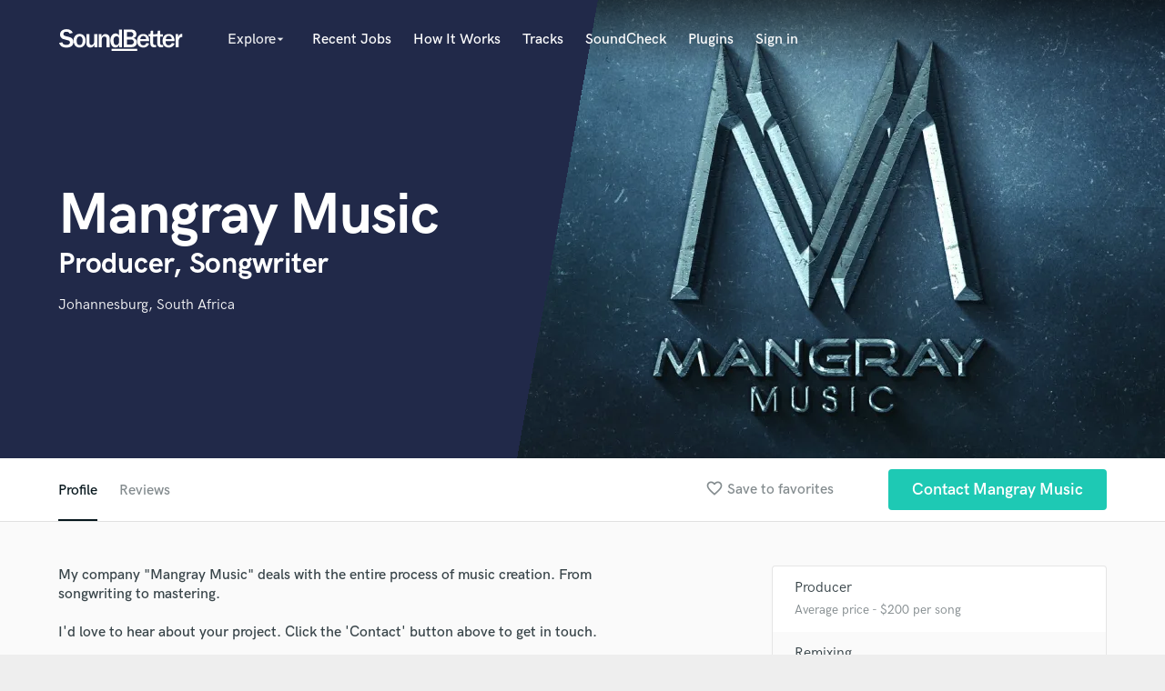

--- FILE ---
content_type: text/html; charset=utf-8
request_url: https://www.google.com/recaptcha/api2/anchor?ar=1&k=6Ldz1-ISAAAAAC-cNJnj4siHO0Gswu3die0mxASV&co=aHR0cHM6Ly93d3cuc291bmRiZXR0ZXIuY29tOjQ0Mw..&hl=en&v=PoyoqOPhxBO7pBk68S4YbpHZ&size=normal&anchor-ms=20000&execute-ms=30000&cb=32riymc5lbh7
body_size: 49475
content:
<!DOCTYPE HTML><html dir="ltr" lang="en"><head><meta http-equiv="Content-Type" content="text/html; charset=UTF-8">
<meta http-equiv="X-UA-Compatible" content="IE=edge">
<title>reCAPTCHA</title>
<style type="text/css">
/* cyrillic-ext */
@font-face {
  font-family: 'Roboto';
  font-style: normal;
  font-weight: 400;
  font-stretch: 100%;
  src: url(//fonts.gstatic.com/s/roboto/v48/KFO7CnqEu92Fr1ME7kSn66aGLdTylUAMa3GUBHMdazTgWw.woff2) format('woff2');
  unicode-range: U+0460-052F, U+1C80-1C8A, U+20B4, U+2DE0-2DFF, U+A640-A69F, U+FE2E-FE2F;
}
/* cyrillic */
@font-face {
  font-family: 'Roboto';
  font-style: normal;
  font-weight: 400;
  font-stretch: 100%;
  src: url(//fonts.gstatic.com/s/roboto/v48/KFO7CnqEu92Fr1ME7kSn66aGLdTylUAMa3iUBHMdazTgWw.woff2) format('woff2');
  unicode-range: U+0301, U+0400-045F, U+0490-0491, U+04B0-04B1, U+2116;
}
/* greek-ext */
@font-face {
  font-family: 'Roboto';
  font-style: normal;
  font-weight: 400;
  font-stretch: 100%;
  src: url(//fonts.gstatic.com/s/roboto/v48/KFO7CnqEu92Fr1ME7kSn66aGLdTylUAMa3CUBHMdazTgWw.woff2) format('woff2');
  unicode-range: U+1F00-1FFF;
}
/* greek */
@font-face {
  font-family: 'Roboto';
  font-style: normal;
  font-weight: 400;
  font-stretch: 100%;
  src: url(//fonts.gstatic.com/s/roboto/v48/KFO7CnqEu92Fr1ME7kSn66aGLdTylUAMa3-UBHMdazTgWw.woff2) format('woff2');
  unicode-range: U+0370-0377, U+037A-037F, U+0384-038A, U+038C, U+038E-03A1, U+03A3-03FF;
}
/* math */
@font-face {
  font-family: 'Roboto';
  font-style: normal;
  font-weight: 400;
  font-stretch: 100%;
  src: url(//fonts.gstatic.com/s/roboto/v48/KFO7CnqEu92Fr1ME7kSn66aGLdTylUAMawCUBHMdazTgWw.woff2) format('woff2');
  unicode-range: U+0302-0303, U+0305, U+0307-0308, U+0310, U+0312, U+0315, U+031A, U+0326-0327, U+032C, U+032F-0330, U+0332-0333, U+0338, U+033A, U+0346, U+034D, U+0391-03A1, U+03A3-03A9, U+03B1-03C9, U+03D1, U+03D5-03D6, U+03F0-03F1, U+03F4-03F5, U+2016-2017, U+2034-2038, U+203C, U+2040, U+2043, U+2047, U+2050, U+2057, U+205F, U+2070-2071, U+2074-208E, U+2090-209C, U+20D0-20DC, U+20E1, U+20E5-20EF, U+2100-2112, U+2114-2115, U+2117-2121, U+2123-214F, U+2190, U+2192, U+2194-21AE, U+21B0-21E5, U+21F1-21F2, U+21F4-2211, U+2213-2214, U+2216-22FF, U+2308-230B, U+2310, U+2319, U+231C-2321, U+2336-237A, U+237C, U+2395, U+239B-23B7, U+23D0, U+23DC-23E1, U+2474-2475, U+25AF, U+25B3, U+25B7, U+25BD, U+25C1, U+25CA, U+25CC, U+25FB, U+266D-266F, U+27C0-27FF, U+2900-2AFF, U+2B0E-2B11, U+2B30-2B4C, U+2BFE, U+3030, U+FF5B, U+FF5D, U+1D400-1D7FF, U+1EE00-1EEFF;
}
/* symbols */
@font-face {
  font-family: 'Roboto';
  font-style: normal;
  font-weight: 400;
  font-stretch: 100%;
  src: url(//fonts.gstatic.com/s/roboto/v48/KFO7CnqEu92Fr1ME7kSn66aGLdTylUAMaxKUBHMdazTgWw.woff2) format('woff2');
  unicode-range: U+0001-000C, U+000E-001F, U+007F-009F, U+20DD-20E0, U+20E2-20E4, U+2150-218F, U+2190, U+2192, U+2194-2199, U+21AF, U+21E6-21F0, U+21F3, U+2218-2219, U+2299, U+22C4-22C6, U+2300-243F, U+2440-244A, U+2460-24FF, U+25A0-27BF, U+2800-28FF, U+2921-2922, U+2981, U+29BF, U+29EB, U+2B00-2BFF, U+4DC0-4DFF, U+FFF9-FFFB, U+10140-1018E, U+10190-1019C, U+101A0, U+101D0-101FD, U+102E0-102FB, U+10E60-10E7E, U+1D2C0-1D2D3, U+1D2E0-1D37F, U+1F000-1F0FF, U+1F100-1F1AD, U+1F1E6-1F1FF, U+1F30D-1F30F, U+1F315, U+1F31C, U+1F31E, U+1F320-1F32C, U+1F336, U+1F378, U+1F37D, U+1F382, U+1F393-1F39F, U+1F3A7-1F3A8, U+1F3AC-1F3AF, U+1F3C2, U+1F3C4-1F3C6, U+1F3CA-1F3CE, U+1F3D4-1F3E0, U+1F3ED, U+1F3F1-1F3F3, U+1F3F5-1F3F7, U+1F408, U+1F415, U+1F41F, U+1F426, U+1F43F, U+1F441-1F442, U+1F444, U+1F446-1F449, U+1F44C-1F44E, U+1F453, U+1F46A, U+1F47D, U+1F4A3, U+1F4B0, U+1F4B3, U+1F4B9, U+1F4BB, U+1F4BF, U+1F4C8-1F4CB, U+1F4D6, U+1F4DA, U+1F4DF, U+1F4E3-1F4E6, U+1F4EA-1F4ED, U+1F4F7, U+1F4F9-1F4FB, U+1F4FD-1F4FE, U+1F503, U+1F507-1F50B, U+1F50D, U+1F512-1F513, U+1F53E-1F54A, U+1F54F-1F5FA, U+1F610, U+1F650-1F67F, U+1F687, U+1F68D, U+1F691, U+1F694, U+1F698, U+1F6AD, U+1F6B2, U+1F6B9-1F6BA, U+1F6BC, U+1F6C6-1F6CF, U+1F6D3-1F6D7, U+1F6E0-1F6EA, U+1F6F0-1F6F3, U+1F6F7-1F6FC, U+1F700-1F7FF, U+1F800-1F80B, U+1F810-1F847, U+1F850-1F859, U+1F860-1F887, U+1F890-1F8AD, U+1F8B0-1F8BB, U+1F8C0-1F8C1, U+1F900-1F90B, U+1F93B, U+1F946, U+1F984, U+1F996, U+1F9E9, U+1FA00-1FA6F, U+1FA70-1FA7C, U+1FA80-1FA89, U+1FA8F-1FAC6, U+1FACE-1FADC, U+1FADF-1FAE9, U+1FAF0-1FAF8, U+1FB00-1FBFF;
}
/* vietnamese */
@font-face {
  font-family: 'Roboto';
  font-style: normal;
  font-weight: 400;
  font-stretch: 100%;
  src: url(//fonts.gstatic.com/s/roboto/v48/KFO7CnqEu92Fr1ME7kSn66aGLdTylUAMa3OUBHMdazTgWw.woff2) format('woff2');
  unicode-range: U+0102-0103, U+0110-0111, U+0128-0129, U+0168-0169, U+01A0-01A1, U+01AF-01B0, U+0300-0301, U+0303-0304, U+0308-0309, U+0323, U+0329, U+1EA0-1EF9, U+20AB;
}
/* latin-ext */
@font-face {
  font-family: 'Roboto';
  font-style: normal;
  font-weight: 400;
  font-stretch: 100%;
  src: url(//fonts.gstatic.com/s/roboto/v48/KFO7CnqEu92Fr1ME7kSn66aGLdTylUAMa3KUBHMdazTgWw.woff2) format('woff2');
  unicode-range: U+0100-02BA, U+02BD-02C5, U+02C7-02CC, U+02CE-02D7, U+02DD-02FF, U+0304, U+0308, U+0329, U+1D00-1DBF, U+1E00-1E9F, U+1EF2-1EFF, U+2020, U+20A0-20AB, U+20AD-20C0, U+2113, U+2C60-2C7F, U+A720-A7FF;
}
/* latin */
@font-face {
  font-family: 'Roboto';
  font-style: normal;
  font-weight: 400;
  font-stretch: 100%;
  src: url(//fonts.gstatic.com/s/roboto/v48/KFO7CnqEu92Fr1ME7kSn66aGLdTylUAMa3yUBHMdazQ.woff2) format('woff2');
  unicode-range: U+0000-00FF, U+0131, U+0152-0153, U+02BB-02BC, U+02C6, U+02DA, U+02DC, U+0304, U+0308, U+0329, U+2000-206F, U+20AC, U+2122, U+2191, U+2193, U+2212, U+2215, U+FEFF, U+FFFD;
}
/* cyrillic-ext */
@font-face {
  font-family: 'Roboto';
  font-style: normal;
  font-weight: 500;
  font-stretch: 100%;
  src: url(//fonts.gstatic.com/s/roboto/v48/KFO7CnqEu92Fr1ME7kSn66aGLdTylUAMa3GUBHMdazTgWw.woff2) format('woff2');
  unicode-range: U+0460-052F, U+1C80-1C8A, U+20B4, U+2DE0-2DFF, U+A640-A69F, U+FE2E-FE2F;
}
/* cyrillic */
@font-face {
  font-family: 'Roboto';
  font-style: normal;
  font-weight: 500;
  font-stretch: 100%;
  src: url(//fonts.gstatic.com/s/roboto/v48/KFO7CnqEu92Fr1ME7kSn66aGLdTylUAMa3iUBHMdazTgWw.woff2) format('woff2');
  unicode-range: U+0301, U+0400-045F, U+0490-0491, U+04B0-04B1, U+2116;
}
/* greek-ext */
@font-face {
  font-family: 'Roboto';
  font-style: normal;
  font-weight: 500;
  font-stretch: 100%;
  src: url(//fonts.gstatic.com/s/roboto/v48/KFO7CnqEu92Fr1ME7kSn66aGLdTylUAMa3CUBHMdazTgWw.woff2) format('woff2');
  unicode-range: U+1F00-1FFF;
}
/* greek */
@font-face {
  font-family: 'Roboto';
  font-style: normal;
  font-weight: 500;
  font-stretch: 100%;
  src: url(//fonts.gstatic.com/s/roboto/v48/KFO7CnqEu92Fr1ME7kSn66aGLdTylUAMa3-UBHMdazTgWw.woff2) format('woff2');
  unicode-range: U+0370-0377, U+037A-037F, U+0384-038A, U+038C, U+038E-03A1, U+03A3-03FF;
}
/* math */
@font-face {
  font-family: 'Roboto';
  font-style: normal;
  font-weight: 500;
  font-stretch: 100%;
  src: url(//fonts.gstatic.com/s/roboto/v48/KFO7CnqEu92Fr1ME7kSn66aGLdTylUAMawCUBHMdazTgWw.woff2) format('woff2');
  unicode-range: U+0302-0303, U+0305, U+0307-0308, U+0310, U+0312, U+0315, U+031A, U+0326-0327, U+032C, U+032F-0330, U+0332-0333, U+0338, U+033A, U+0346, U+034D, U+0391-03A1, U+03A3-03A9, U+03B1-03C9, U+03D1, U+03D5-03D6, U+03F0-03F1, U+03F4-03F5, U+2016-2017, U+2034-2038, U+203C, U+2040, U+2043, U+2047, U+2050, U+2057, U+205F, U+2070-2071, U+2074-208E, U+2090-209C, U+20D0-20DC, U+20E1, U+20E5-20EF, U+2100-2112, U+2114-2115, U+2117-2121, U+2123-214F, U+2190, U+2192, U+2194-21AE, U+21B0-21E5, U+21F1-21F2, U+21F4-2211, U+2213-2214, U+2216-22FF, U+2308-230B, U+2310, U+2319, U+231C-2321, U+2336-237A, U+237C, U+2395, U+239B-23B7, U+23D0, U+23DC-23E1, U+2474-2475, U+25AF, U+25B3, U+25B7, U+25BD, U+25C1, U+25CA, U+25CC, U+25FB, U+266D-266F, U+27C0-27FF, U+2900-2AFF, U+2B0E-2B11, U+2B30-2B4C, U+2BFE, U+3030, U+FF5B, U+FF5D, U+1D400-1D7FF, U+1EE00-1EEFF;
}
/* symbols */
@font-face {
  font-family: 'Roboto';
  font-style: normal;
  font-weight: 500;
  font-stretch: 100%;
  src: url(//fonts.gstatic.com/s/roboto/v48/KFO7CnqEu92Fr1ME7kSn66aGLdTylUAMaxKUBHMdazTgWw.woff2) format('woff2');
  unicode-range: U+0001-000C, U+000E-001F, U+007F-009F, U+20DD-20E0, U+20E2-20E4, U+2150-218F, U+2190, U+2192, U+2194-2199, U+21AF, U+21E6-21F0, U+21F3, U+2218-2219, U+2299, U+22C4-22C6, U+2300-243F, U+2440-244A, U+2460-24FF, U+25A0-27BF, U+2800-28FF, U+2921-2922, U+2981, U+29BF, U+29EB, U+2B00-2BFF, U+4DC0-4DFF, U+FFF9-FFFB, U+10140-1018E, U+10190-1019C, U+101A0, U+101D0-101FD, U+102E0-102FB, U+10E60-10E7E, U+1D2C0-1D2D3, U+1D2E0-1D37F, U+1F000-1F0FF, U+1F100-1F1AD, U+1F1E6-1F1FF, U+1F30D-1F30F, U+1F315, U+1F31C, U+1F31E, U+1F320-1F32C, U+1F336, U+1F378, U+1F37D, U+1F382, U+1F393-1F39F, U+1F3A7-1F3A8, U+1F3AC-1F3AF, U+1F3C2, U+1F3C4-1F3C6, U+1F3CA-1F3CE, U+1F3D4-1F3E0, U+1F3ED, U+1F3F1-1F3F3, U+1F3F5-1F3F7, U+1F408, U+1F415, U+1F41F, U+1F426, U+1F43F, U+1F441-1F442, U+1F444, U+1F446-1F449, U+1F44C-1F44E, U+1F453, U+1F46A, U+1F47D, U+1F4A3, U+1F4B0, U+1F4B3, U+1F4B9, U+1F4BB, U+1F4BF, U+1F4C8-1F4CB, U+1F4D6, U+1F4DA, U+1F4DF, U+1F4E3-1F4E6, U+1F4EA-1F4ED, U+1F4F7, U+1F4F9-1F4FB, U+1F4FD-1F4FE, U+1F503, U+1F507-1F50B, U+1F50D, U+1F512-1F513, U+1F53E-1F54A, U+1F54F-1F5FA, U+1F610, U+1F650-1F67F, U+1F687, U+1F68D, U+1F691, U+1F694, U+1F698, U+1F6AD, U+1F6B2, U+1F6B9-1F6BA, U+1F6BC, U+1F6C6-1F6CF, U+1F6D3-1F6D7, U+1F6E0-1F6EA, U+1F6F0-1F6F3, U+1F6F7-1F6FC, U+1F700-1F7FF, U+1F800-1F80B, U+1F810-1F847, U+1F850-1F859, U+1F860-1F887, U+1F890-1F8AD, U+1F8B0-1F8BB, U+1F8C0-1F8C1, U+1F900-1F90B, U+1F93B, U+1F946, U+1F984, U+1F996, U+1F9E9, U+1FA00-1FA6F, U+1FA70-1FA7C, U+1FA80-1FA89, U+1FA8F-1FAC6, U+1FACE-1FADC, U+1FADF-1FAE9, U+1FAF0-1FAF8, U+1FB00-1FBFF;
}
/* vietnamese */
@font-face {
  font-family: 'Roboto';
  font-style: normal;
  font-weight: 500;
  font-stretch: 100%;
  src: url(//fonts.gstatic.com/s/roboto/v48/KFO7CnqEu92Fr1ME7kSn66aGLdTylUAMa3OUBHMdazTgWw.woff2) format('woff2');
  unicode-range: U+0102-0103, U+0110-0111, U+0128-0129, U+0168-0169, U+01A0-01A1, U+01AF-01B0, U+0300-0301, U+0303-0304, U+0308-0309, U+0323, U+0329, U+1EA0-1EF9, U+20AB;
}
/* latin-ext */
@font-face {
  font-family: 'Roboto';
  font-style: normal;
  font-weight: 500;
  font-stretch: 100%;
  src: url(//fonts.gstatic.com/s/roboto/v48/KFO7CnqEu92Fr1ME7kSn66aGLdTylUAMa3KUBHMdazTgWw.woff2) format('woff2');
  unicode-range: U+0100-02BA, U+02BD-02C5, U+02C7-02CC, U+02CE-02D7, U+02DD-02FF, U+0304, U+0308, U+0329, U+1D00-1DBF, U+1E00-1E9F, U+1EF2-1EFF, U+2020, U+20A0-20AB, U+20AD-20C0, U+2113, U+2C60-2C7F, U+A720-A7FF;
}
/* latin */
@font-face {
  font-family: 'Roboto';
  font-style: normal;
  font-weight: 500;
  font-stretch: 100%;
  src: url(//fonts.gstatic.com/s/roboto/v48/KFO7CnqEu92Fr1ME7kSn66aGLdTylUAMa3yUBHMdazQ.woff2) format('woff2');
  unicode-range: U+0000-00FF, U+0131, U+0152-0153, U+02BB-02BC, U+02C6, U+02DA, U+02DC, U+0304, U+0308, U+0329, U+2000-206F, U+20AC, U+2122, U+2191, U+2193, U+2212, U+2215, U+FEFF, U+FFFD;
}
/* cyrillic-ext */
@font-face {
  font-family: 'Roboto';
  font-style: normal;
  font-weight: 900;
  font-stretch: 100%;
  src: url(//fonts.gstatic.com/s/roboto/v48/KFO7CnqEu92Fr1ME7kSn66aGLdTylUAMa3GUBHMdazTgWw.woff2) format('woff2');
  unicode-range: U+0460-052F, U+1C80-1C8A, U+20B4, U+2DE0-2DFF, U+A640-A69F, U+FE2E-FE2F;
}
/* cyrillic */
@font-face {
  font-family: 'Roboto';
  font-style: normal;
  font-weight: 900;
  font-stretch: 100%;
  src: url(//fonts.gstatic.com/s/roboto/v48/KFO7CnqEu92Fr1ME7kSn66aGLdTylUAMa3iUBHMdazTgWw.woff2) format('woff2');
  unicode-range: U+0301, U+0400-045F, U+0490-0491, U+04B0-04B1, U+2116;
}
/* greek-ext */
@font-face {
  font-family: 'Roboto';
  font-style: normal;
  font-weight: 900;
  font-stretch: 100%;
  src: url(//fonts.gstatic.com/s/roboto/v48/KFO7CnqEu92Fr1ME7kSn66aGLdTylUAMa3CUBHMdazTgWw.woff2) format('woff2');
  unicode-range: U+1F00-1FFF;
}
/* greek */
@font-face {
  font-family: 'Roboto';
  font-style: normal;
  font-weight: 900;
  font-stretch: 100%;
  src: url(//fonts.gstatic.com/s/roboto/v48/KFO7CnqEu92Fr1ME7kSn66aGLdTylUAMa3-UBHMdazTgWw.woff2) format('woff2');
  unicode-range: U+0370-0377, U+037A-037F, U+0384-038A, U+038C, U+038E-03A1, U+03A3-03FF;
}
/* math */
@font-face {
  font-family: 'Roboto';
  font-style: normal;
  font-weight: 900;
  font-stretch: 100%;
  src: url(//fonts.gstatic.com/s/roboto/v48/KFO7CnqEu92Fr1ME7kSn66aGLdTylUAMawCUBHMdazTgWw.woff2) format('woff2');
  unicode-range: U+0302-0303, U+0305, U+0307-0308, U+0310, U+0312, U+0315, U+031A, U+0326-0327, U+032C, U+032F-0330, U+0332-0333, U+0338, U+033A, U+0346, U+034D, U+0391-03A1, U+03A3-03A9, U+03B1-03C9, U+03D1, U+03D5-03D6, U+03F0-03F1, U+03F4-03F5, U+2016-2017, U+2034-2038, U+203C, U+2040, U+2043, U+2047, U+2050, U+2057, U+205F, U+2070-2071, U+2074-208E, U+2090-209C, U+20D0-20DC, U+20E1, U+20E5-20EF, U+2100-2112, U+2114-2115, U+2117-2121, U+2123-214F, U+2190, U+2192, U+2194-21AE, U+21B0-21E5, U+21F1-21F2, U+21F4-2211, U+2213-2214, U+2216-22FF, U+2308-230B, U+2310, U+2319, U+231C-2321, U+2336-237A, U+237C, U+2395, U+239B-23B7, U+23D0, U+23DC-23E1, U+2474-2475, U+25AF, U+25B3, U+25B7, U+25BD, U+25C1, U+25CA, U+25CC, U+25FB, U+266D-266F, U+27C0-27FF, U+2900-2AFF, U+2B0E-2B11, U+2B30-2B4C, U+2BFE, U+3030, U+FF5B, U+FF5D, U+1D400-1D7FF, U+1EE00-1EEFF;
}
/* symbols */
@font-face {
  font-family: 'Roboto';
  font-style: normal;
  font-weight: 900;
  font-stretch: 100%;
  src: url(//fonts.gstatic.com/s/roboto/v48/KFO7CnqEu92Fr1ME7kSn66aGLdTylUAMaxKUBHMdazTgWw.woff2) format('woff2');
  unicode-range: U+0001-000C, U+000E-001F, U+007F-009F, U+20DD-20E0, U+20E2-20E4, U+2150-218F, U+2190, U+2192, U+2194-2199, U+21AF, U+21E6-21F0, U+21F3, U+2218-2219, U+2299, U+22C4-22C6, U+2300-243F, U+2440-244A, U+2460-24FF, U+25A0-27BF, U+2800-28FF, U+2921-2922, U+2981, U+29BF, U+29EB, U+2B00-2BFF, U+4DC0-4DFF, U+FFF9-FFFB, U+10140-1018E, U+10190-1019C, U+101A0, U+101D0-101FD, U+102E0-102FB, U+10E60-10E7E, U+1D2C0-1D2D3, U+1D2E0-1D37F, U+1F000-1F0FF, U+1F100-1F1AD, U+1F1E6-1F1FF, U+1F30D-1F30F, U+1F315, U+1F31C, U+1F31E, U+1F320-1F32C, U+1F336, U+1F378, U+1F37D, U+1F382, U+1F393-1F39F, U+1F3A7-1F3A8, U+1F3AC-1F3AF, U+1F3C2, U+1F3C4-1F3C6, U+1F3CA-1F3CE, U+1F3D4-1F3E0, U+1F3ED, U+1F3F1-1F3F3, U+1F3F5-1F3F7, U+1F408, U+1F415, U+1F41F, U+1F426, U+1F43F, U+1F441-1F442, U+1F444, U+1F446-1F449, U+1F44C-1F44E, U+1F453, U+1F46A, U+1F47D, U+1F4A3, U+1F4B0, U+1F4B3, U+1F4B9, U+1F4BB, U+1F4BF, U+1F4C8-1F4CB, U+1F4D6, U+1F4DA, U+1F4DF, U+1F4E3-1F4E6, U+1F4EA-1F4ED, U+1F4F7, U+1F4F9-1F4FB, U+1F4FD-1F4FE, U+1F503, U+1F507-1F50B, U+1F50D, U+1F512-1F513, U+1F53E-1F54A, U+1F54F-1F5FA, U+1F610, U+1F650-1F67F, U+1F687, U+1F68D, U+1F691, U+1F694, U+1F698, U+1F6AD, U+1F6B2, U+1F6B9-1F6BA, U+1F6BC, U+1F6C6-1F6CF, U+1F6D3-1F6D7, U+1F6E0-1F6EA, U+1F6F0-1F6F3, U+1F6F7-1F6FC, U+1F700-1F7FF, U+1F800-1F80B, U+1F810-1F847, U+1F850-1F859, U+1F860-1F887, U+1F890-1F8AD, U+1F8B0-1F8BB, U+1F8C0-1F8C1, U+1F900-1F90B, U+1F93B, U+1F946, U+1F984, U+1F996, U+1F9E9, U+1FA00-1FA6F, U+1FA70-1FA7C, U+1FA80-1FA89, U+1FA8F-1FAC6, U+1FACE-1FADC, U+1FADF-1FAE9, U+1FAF0-1FAF8, U+1FB00-1FBFF;
}
/* vietnamese */
@font-face {
  font-family: 'Roboto';
  font-style: normal;
  font-weight: 900;
  font-stretch: 100%;
  src: url(//fonts.gstatic.com/s/roboto/v48/KFO7CnqEu92Fr1ME7kSn66aGLdTylUAMa3OUBHMdazTgWw.woff2) format('woff2');
  unicode-range: U+0102-0103, U+0110-0111, U+0128-0129, U+0168-0169, U+01A0-01A1, U+01AF-01B0, U+0300-0301, U+0303-0304, U+0308-0309, U+0323, U+0329, U+1EA0-1EF9, U+20AB;
}
/* latin-ext */
@font-face {
  font-family: 'Roboto';
  font-style: normal;
  font-weight: 900;
  font-stretch: 100%;
  src: url(//fonts.gstatic.com/s/roboto/v48/KFO7CnqEu92Fr1ME7kSn66aGLdTylUAMa3KUBHMdazTgWw.woff2) format('woff2');
  unicode-range: U+0100-02BA, U+02BD-02C5, U+02C7-02CC, U+02CE-02D7, U+02DD-02FF, U+0304, U+0308, U+0329, U+1D00-1DBF, U+1E00-1E9F, U+1EF2-1EFF, U+2020, U+20A0-20AB, U+20AD-20C0, U+2113, U+2C60-2C7F, U+A720-A7FF;
}
/* latin */
@font-face {
  font-family: 'Roboto';
  font-style: normal;
  font-weight: 900;
  font-stretch: 100%;
  src: url(//fonts.gstatic.com/s/roboto/v48/KFO7CnqEu92Fr1ME7kSn66aGLdTylUAMa3yUBHMdazQ.woff2) format('woff2');
  unicode-range: U+0000-00FF, U+0131, U+0152-0153, U+02BB-02BC, U+02C6, U+02DA, U+02DC, U+0304, U+0308, U+0329, U+2000-206F, U+20AC, U+2122, U+2191, U+2193, U+2212, U+2215, U+FEFF, U+FFFD;
}

</style>
<link rel="stylesheet" type="text/css" href="https://www.gstatic.com/recaptcha/releases/PoyoqOPhxBO7pBk68S4YbpHZ/styles__ltr.css">
<script nonce="bOHNE3LnYHifCdOOKtZInw" type="text/javascript">window['__recaptcha_api'] = 'https://www.google.com/recaptcha/api2/';</script>
<script type="text/javascript" src="https://www.gstatic.com/recaptcha/releases/PoyoqOPhxBO7pBk68S4YbpHZ/recaptcha__en.js" nonce="bOHNE3LnYHifCdOOKtZInw">
      
    </script></head>
<body><div id="rc-anchor-alert" class="rc-anchor-alert"></div>
<input type="hidden" id="recaptcha-token" value="[base64]">
<script type="text/javascript" nonce="bOHNE3LnYHifCdOOKtZInw">
      recaptcha.anchor.Main.init("[\x22ainput\x22,[\x22bgdata\x22,\x22\x22,\[base64]/[base64]/[base64]/[base64]/[base64]/[base64]/KGcoTywyNTMsTy5PKSxVRyhPLEMpKTpnKE8sMjUzLEMpLE8pKSxsKSksTykpfSxieT1mdW5jdGlvbihDLE8sdSxsKXtmb3IobD0odT1SKEMpLDApO08+MDtPLS0pbD1sPDw4fFooQyk7ZyhDLHUsbCl9LFVHPWZ1bmN0aW9uKEMsTyl7Qy5pLmxlbmd0aD4xMDQ/[base64]/[base64]/[base64]/[base64]/[base64]/[base64]/[base64]\\u003d\x22,\[base64]\x22,\[base64]/Do8K9wpItwqcvSsKYworCjMOLwqRtw5kJw6LDngvCkiB2WDnCmsOhw4HCkMKhDcOYw6/DjELDmcO+S8K4Bn8sw6HCtcOYN3szY8K7XCkWwo4gwroJwpUXSsO0MVDCscKtw48+VsKvVx1gw6ECwpnCvxNpfcOgA3vCr8KdOmnCtcOQHDxTwqFEw5oeY8K5w5TCpsO3LMOWSTcLw4jDjcOBw70+NsKUwp4Qw5/DsC5ATMODew7DpMOxfTvDpnfCpWbCm8KpwrfCqsKzEDDChMO1Owc4wr88Axxlw6EJaV/CnxDDiSgxO8Otc8KVw6DDuW/[base64]/CiBQRG8KPNWHDiMO5NWbDjsOXUcOPCDw+w6fDnMOWZT/CncOeb03DpH8lwpNrwrRzwpQMwrozwp8oT2zDs0vDtsOTCRwGIBDCtsKMwqk4OV3CrcOrTDnCqTnDlMKQM8KzL8K6GMOJw6JawrvDs2zCtgzDuCAhw6rCpcKAaRxiw5BaesODcsOMw6J/[base64]/[base64]/YMOKSAfDoMKBMihfw5ErSTFmTcOqHcKJHCPDrQ5mblvCgkV8w7kHEEzDoMOREsKlwq/DnWDCoMO/w57CpsKzHxw2wojCk8KYwpJXwoonLcKlLsOFVMKrw5B+wqLDjhzCtsOABRnCjTrCj8K3SjDDsMOIQ8OWw7zCqcOewoEYw78EUC/Dt8OFEQsrwrnCiiTCvkTDskw+FBlBwrrComEKG1TDomDDtsOoWx9Yw4xYPQQKQsKGDcK8LkHCt1vDo8Oew5cLwp5yTFhaw4gbwrnCjl7DrlE3NcOyC0dkwqdAaMKtIcOnw7rDpmh6w6ILw77Cs37CpFrCucOJH2HDuh/Dvl99w6w1RQPDjMKNwrsNFcOKwqHDh3jCr3DDnBx1f8OIc8OiLcOWCjoxJ3BAwpsEwrbDrCoPRcOJwpfDjMKhwpwcfsKTLsKvw4gVw40gIMKmwr7ChyLDqT/CjMOgWVTChMKtE8Ogw7HCsG1HH1XDq3PCmcOjwpIhMMOrYsKaw7VNw6JOd3LCgsO+I8KnDxtEw5TCuV4Aw5hnVWrCrUtiwqBSw6t1w4UhSDrDhg7CiMOxw6TCmMOaw7zDvmDCncKywpQcwo46w5EnK8OnfsOdbcKPRTjCi8OQw6PClQHCrcKuwr0vw4jDt3PDhcKPw7/DhcOfwpzCnMOBVcKVGcOYeEd0w4ICw4dvKlHCikrClWHCvMOXw6MJfcK0dTkVwqk0PsOLAiQFw5vDg8Kiw5bCg8OWw7sNWcKjwpHDqwDCisO/RsOkLRnChcOPIRjDssOfw698woDDicOIw5g5aSbCncK3Exo2w6fDjhVKw77CjhVbTywiw7Vxw68WYsO8WFXCuW3DqcOBwrvClFxjw5rDj8Klw5bCnMOyVMOHd0fCucK2wrbCsMOow5ZuwrnCqxguXmdIw7bDosKXCQEXNsKpw5ZUXn/CgsOVFnjCrEphwq8RwqJCw6RjPSUSw4XDgsKQQhnDvDoNwo3ClztIfcK8w5LCrcKpw69Bw4tYQ8OpEFnChSPDtHUxOMKRwo0ow6LDowRJw4RLfcKHw5LCrsKqCAzDn1tzwr/Cj293wp5nTlnDiBvCscKnw7HCpk3Coh3DmgtXVMKywrjChcK1w4/CrBkmw77DiMOaWjfCtcOTw4zClMO2fTghwpbCnCQeH3wvw6TDrcO7wqTCi2xxAnjDrxvDo8KgLcKoN0VVw5DDhsKADsK9wrVpw5hyw5vCt2DCiDkDAwjDtsKQW8KZw7oIw7nDgFLDpEM2w6LCrFrCusO8G3AbMDduZGzDjHlRwpDDh0fDpsOIw4zDhi/DhcOmbsKAwqjCl8OrEcOyExHDngYVKsOBbEzDjcOoZcK/[base64]/[base64]/DqTPDnWDDscKKw4LCtMO7w4kVw7gKw4/[base64]/CnsKrwqnDqhUWwplZwpXCm8OtG8KCwpXCjj8xLjNyVcOowqxPRBopwoVaTMKaw67CpsKqPAXDi8OyW8K7WcOeP2YywpLCi8OoaWvCpcKRKgbCssKRYMKIwqQRYybDgMK3w5XDi8OScMOsw7k2w4MkBk0yZG5xw7/DvcOVEndrIsOew5/Cs8OHwqYhwqfDv01jJsKGw61vKQLCscKCw7zDmV/DuAPDpcKkwqJNUzNow4UEw4PDo8Kiw4t9wq7DiTwZwr3CjsKUBl55wrVHw64Dw51sw71yGsORw5s5BkA5RmrCuWMJP1Ymwo/[base64]/w4lMw5bDjVjChB/[base64]/Cqw8iw67Dix/[base64]/BmXCknNcw7zCvmHDpsKGLBMhw7nCgHJzwrjCoDVeY2DDtS3CggXCvsO4wqfDlMKILFXDojrDosKcLTQUw5XCrDV2w68+DMKeCsOoWDBLwplPUsKRC3Y3w6gqwp/DrcK4B8OAUxbCsRbCsWzDtGbDvcO2w7HDr8O3wpROPMOTDAZcbFEmECnDiEHCoQ3DjVrDmVg3H8K0NMKewrHCoz/CvWHDr8K7fRrCjMKNA8OAworDqMKVeMOKEcKgw6whH3p0w6vDrXjCrcKiw5PCkDfCoHfDgChKw4HDq8OpwpI1dsKJw4/CkRfDn8OZHC3DmMO8w6sqei1/[base64]/w7E8VgzDrlPDv8OyLijDicKVw6/CmSfCmR5UJmpcPEnDmV/Dk8KEJhBfwrTCqcKBLAx/NMOQcAwWwrR0wo5TAsOLw4PDg0sAwqMbBH/DgTzDscOdw7gtG8OeTcOfwq8RfijDmMKpwobChcK/[base64]/[base64]/ChVY4wq4IEMOZw6xJwp0zIT5NSQM2w64/[base64]/[base64]/J8OSwqhcwobDq8Krwr1nD8KuwrlCB8Opw4w4Lzkawq1gw7/DvcO0L8OFwoDDuMOyw6XCicODJV1uORzClDdUaMOPwrrDojvDkSjDsBnCssOLwockLy/DjnHDq8OvRMO1w4Isw4s0w6LChsOrwplvQh3CoQwAVi0dwoTDi8KjVcOOwpDCvX1Rw69XQGTDuMOpA8O/[base64]/DuwLDnMKybDbDmcOVIH3CqMO3FGjDqMOXcUNwd1A0wq3CuzFNwpMBw49lw4QNw5JhQwfCqmwtKcOjw7TDs8KQXsKwQQjDjV4qw6I/wpTCpMOubmJTw7TDrsK1JDzDvcKYwrXCnUDCkMOWwoZTE8OJwpZbcX/CqcKtwrnCiQ/Cuz/CjsODPmPDnsOtY0HCv8KNw7Uhw4LCiwl3w6PCrlLDoWzDgMO2w6HDoVQOw53CucK2wqfDlFPCrMKLw67Cn8OOf8OCYAs/PsKYXQxZbW8lw4siw5rDmELCjnTDn8OWEyfDoBrCj8OfVsKtwo7CvsOKw68Ww7DCv33CglkcSko0w7nDgT7Di8Okw7DCr8KEWMORw6EcGDtIwr0KMFxGKAZLA8OSDw/Cv8K5aQgfw4o9wojDm8OMYsKUVBTCsWl3w5UBAWDCkFlAXsOYwoPCk1rCiGQgXMOqXgZ9wqPDj2U6w7UfYMKcwqzCicOBHsO9w6/DhEvDk2V2w59HwqrClsOrwq1sMMK4w7bDtsOUw5Q2B8O2T8OxFALCmxHCl8Obw41tGsKJA8KnwrIBE8Kqw6vCgmIow4TDti/DhgQBSSJUwo8wb8K8w73Cv1bDvMKOwrPDvxEpLcObUsKdFkbDuDrCtSM1ABbChVBlEMKFDBbCuMOzwpNNSVHCj2rDkiPCmsOpB8KJOMKUw47DnsOYwqUzBER3w63CjsOGKsOIJRk7w5kCw6/DlCk7w6TCm8KZwpnClsOswqs2N0RRMcOgdcKUw4zCg8KlBUvDgMKjw6YjTMKBwplxw6s5w7XCj8OMNMOyBXx1eMKEQjbCsMK0JEBRwo4fw7tIZMOHHMKSXxAXw6Faw4zDjsKFPTLCh8K5wqLDuil5BMOJZl4WPcOYSynCjcOhcMKaT8KaEn/DnQTCrcKgYXYiYwtrwqAaUCh1w5jCkBLDvRnDjgnCkCNVDsOkN2wnw55QwqPDpsKqw7LCm8OsQRJZwq3DnChMwowRVmQFCwLDg0PCnCHDrcKJwqkaw7vChMOFwqNcQA84YsK7w4HClgXCrjnCkMOZO8K1wpDCin7Co8K1DMKhw7k/QDInQcOFw48WARPDqMOELsOFw57DtDEeARPDqiU4wodpw7PDsVfCsTsCwoLDisKww5cRw67CvmsfFcO0dR0owptgF8KZUCHCksKmYQ/Dt3c5woggYMKoJMOMw6NibMOEfjnDnRB5wqkSwotcfwp1UMKVQcKdwpVPXcOAbcOVelcFwrXDkQbClsK8w41+c1ZcXDM7wr3Do8OQwpTDh8K1el3ConZVfcOJw5QhdcKaw43CtT9zw7LCsMK0QzsZwqlFXcOYc8OAw4dLMU3Cqk1CbMOWIwvCmsK3WMKDR0LDjX/DqcOMSSYhw592w6jCpSjDnxbCo3bCtcOUwonCtMK8FsOew5ViUMOsw6o3wpNqUcOFTjfDkSIuwoHCpMK0w77DqyHCqU/ClDFhFsOqXsKIIiHDtsKSw6NFw6cgWQ7CtgbCmMKrw7LCgMKJwr/DrsK7wrzChDDDrD8ObwfCvzF1w6fCl8OyBDxgTyl5wp3Dq8Olw78+HsKrfcOsUWYaworDvMOLwrvCkMK8YznChsKsw5t2w7jCrgIzKcKCwqJOCB7Dv8OKDcOxGn3DnX0jTlkXV8OmSMOYwrpZEsKNwrXChwk8w4DCjsOjw6/Dr8Kfwr/CssK7f8KYXsOcw4dxWcO1wp9cG8O6w5DCocKxP8OYwo4YE8Kywr5JwqHCoMKlI8OzAH7DlQ0yY8Kcw6UlwqFuw5FYw4JQw6HCrxNXcMKFL8Ovwqc7wr/DmMOVMMKSSzDDosKdw43Ck8K2wqAlMcKOw6vDoU8bGsKew60LYndGW8ODwoxqO0hywo0+w40ww57CucKQwpZiw6N6wo3DhwIPDcKIw7PDi8Kjw6TDvTLCnsKhG0IGw5kfPsOdw6d0LlXCtBPCuFRewrDDsTrDpQjCjcKcHsOvwr5Fwo/Cu1nCoT/[base64]/CiMO0GlrChsKoPcK7QMOCw483w547w6Bgwr/Dh2rCqcObR8Ovw7XDhCbCnyE2CyrCvVMoKmjDoB7DjVDDlHfCgcKEw7VHw4nCq8OJwociw60IX3cfwosoE8OVW8OpPsKawpADw7dNw6XCmQ7DicOwT8KgwqzCpMOTw7t/YW3CsAzCvsO+wqDDpygfcCEBwo92F8Kcw7R6S8O5wqROwptMYMOdLSllwojCpcOeAsKgw50WfEHCnDrCh0PCsHEDBgnCs03CmcKWTWQuw7dKwq3CgX1fTxMraMKuQC/CuMKpPsKfwoctb8OUw7gVw6bDnMO3w6kmw5Izw5dEZMK0w6VvKh/Cjn4DwoQiwqzCpsOcY0gzQsOaTC7DgyLDigx3BSwBwqd4wpvCjBnDoSzCi2xywovDq3DDk3EfwqwIwoTDihDDksK+w7UqCk1GaMK3w7nCn8Oiw6DDoMOjwpnCn0Era8Oqw7hdw4LDrsKsCmp2wqPCjWAPfcKOw5DCksOqB8OlwoUdKsORDMKGLkdxw4oaJMOJw5/DrSvDtMOJZBQ1cyA1w6jCnTZ9w7XDqQMNQMOnwqtAZ8Ojw7zDpG/DksOnwofDvHhNCAbCtMKZMWDClmBjABHDusOUwrXDh8OTwoHCrh3CtsK6Fg/Cn8KWwpQXw4jDhWNow54DHMKjXMK6wrrDp8KEVk99wrHDuyAIfBp/[base64]/CsAnCm8Kaw5c+w4hEw5R7eHglOhFPwpvCkUHDmQVkSD9Nw44NcA8gQMOaFHpbw4YZDSoewoRybsKPK8OZIhnDlDzDnMKBw5vCqlzCgcOoYBwKNjrCs8Kfw5jCscKtecOkfMOiw6rCrhjDvcKSPhbClcKiLcKuwr3DgMORH1/DhXLCoGLDnMOdAsOHTsO5BsOPwpV1SMOxw6XCm8KsaBfCq3N8w7bCmAwpwrJgwo7DusKew4h2c8OwwpXChlTDoGPCh8KXCkUgW8OZw6HCr8KQTWVUw6/ClsK3woMiH8OSw7HDsXRXw7DCnSNlwrTDsRodwq5dGcKiwoECw6VRTMO9S1XCuCdpZ8Kaw4DCrcO+w6nCmMONw4RlUBfCoMOJwpHCszdEdsO2w7h5a8Olw79WCsO/[base64]/DiGs9C1A2w4/ChcOvc8OrVsO4w5ACwoxMw7XCpsOrwqPCgcOTMhLDngnDkQVWJBrCksOmw6ggSCIJw4vCjFgCwqHCr8KEBsOgwoQtwpZ4woBYwrZXwrvDnhTCtAzDgEzDuQDCmkhxBcKcVMK9VmDCswbDtl5/KcKUwpfDgcKQw4YxN8OhFcOrw6bCvcK4LxbDr8KcwrRowrYCw5PDr8OOMmfCocKeJcOOw5bCosK/wqwlwrwcO3bDu8KSSgvCpDnCkhUtdGgvIsOkw4/[base64]/C2DDjklnOht/ScKKw7p+cFLDr3nDgD5QGQ58FA7Cm8OdwrjCrCjCgzQtdiFGwqMmSmwYwoXCpsKlw7ptw415w7DDtMK6wpYlw4UEwoHDjBbDqy3CgcKbw7bDqzzCkTvDr8OawoImwppHwppCNcOKwpTDtXEEQcKOw4UdcsOEZsOqaMO7Sw9/AcKiC8OGclkPYExjwp5Bw77DikoZasKABEMpwq9xOgXCohfDrsOswociwqbDrcK/woHDvl/Dm0omwpp4SsObw7llwqnDt8O6EcKHw5vCvC8Ew7NIFcKMw7QCV38dw6rDt8KlAcOfw7BCXS7Cu8OedcKSw4rChMK4wqljPsKUwp3CrsKoKMOnRC7DjMOJwoXCnCPDjTjCusKNwpnCmMOWBMO/wq3CgcKILWDCtWXCoiDDhMOxwolowrTDuREPw7p7wo9UIsKiwpPCpQ7DusOWMsKGNRxfE8KNRATCncOTIzhnMsOCA8K4w40awrDCqBUmMsOSwrM6RAzDgsKFw5DDscKUwrtaw67Cs08uAcOqw5tUZWHDhMOAWsOWwqbDrsOeP8OrK8Kdw7JCXU8dwq/[base64]/DnkzDjsK2wp4qK8O9SXlmcw5Vw5TDjlXCoMOmVsOIwqcIw6dSw4JqciLCrWl2KGhxc3vCrjbDsMO+wqEjwpjCosOLXcKuw7oHw43DmX/DsgLDkg5IWHxAAMOwH0BXwobClQNLHMOKw698YgLDnS5Tw4Q4w6psMQLDiDoKw7bDm8KFwpBZEMKMw40kcyHCiwR4P0J+wpnCqMK0bE0uw47DnMKpwobCg8OeKcKFw7nDucOGw49bw4rClcO0w78YwqvCmcOIw43DtTJGw5fCsjvDmMKoDUTDtCDDgxLCghFAE8K/H07DqzZEw5psw51fwqfDsno/wqlywozDjsKmw6lFwqPDq8KXNhlsO8KkVcOgHsOfw4DCsgnDpQbDgHwVwq/CgxHDvRIDEcKAw67Cp8O4w6jCt8O6wpjCssOpN8Ocw7fDm1rCsWjCr8KNZMKVG8K2fQBHw7DDp0PDjsO2TcOrY8KRJ3UaQsOWXcOIchTDjShwbMKRwqzDnsOcw7/CvW0gw4YJw5M+w5Fzwo7Ckx7DsB0Ow7PDrl/[base64]/DniJMScOxecOMwr7DhcOmQ8KswrbDlFPCssOOJW8FVxQDVnDDsRbDhcKiJsK+KsO0cmbDlSYKSwodOsO+w7Jyw5jCvwYTJGVpGcO3wrlHZ0FnTzBMw4pKw4wLAHh/LsOzw4BfwokpWj9EOUlSCinCvcOzH2EKw6HCgMKrdMKlV0rCnB7CtRUNUD/DlcKGZMK/e8OywoXCgmvDpBdUw5nDmjfCncK/wq8mccOow65qwoEbwr3CvsO9w6PCkMKkH8OJGzMjIcOeCVYNScK5w57DpG/CnsO/wrDDjcOkMiLDq00MBMK8KXzCvcK4OMKPfCDCscK3QsKFDMK+wo7Cvx4Hw6wdwqPDuMOAw4J9SgzDvsOLw5IvSEl6w4c2T8OuY1fCrcO3RgFSw6nCnA8hMMKbJ0vDqcKHwpbCtQHCjxfCtcO9w5nDvW8FRcOrBGjDjzfDlsK2wo4rwq/[base64]/GCHCtsOhwo9cwqzCjmgrw68tw48kw5J8w4LDmMObUMOtw78VwplfPsK7D8OeCg7Co3vDnMOaKMK9IcOuwrQOw7VvUcK4wqYNwqUPwo9qEsOHw7rCjsO8WAkiw74RwoLDm8OfIMOlw7zCk8KTwql/wqHDiMOkw6/DrsO1Szkewq8uw5sOHDBNw6xEIsOUPMOQw5klwrxswojCncOKwooZLMKewp/CscKONUTCt8KVYytow7RbJ13CvcKgF8OjworDmMKiwqDDin43w4nCk8KlwqkZw4jDuj/CicOsw4/ChMKlwoU7NwLDo0lcdcOEXsKcesKmJcOvBMObw6ZdEyXCqcOxQcOEeXZLBcK6wrtIwrjCg8KYwoESw6/[base64]/CqH3DgMOdP8OKYnB2UMOTw6DDgRzCicOZQ8KPwqTDp1nDsFkxHMKBImzDl8KfwocSwp/Dn27Dkw9Gw5JRSwDDpsK3AcO7w7vDpCVaWXZaZ8K+JcOoc0rCgMOpMcKgw6ZhacKpwr5QWMKPwqxLeHPDpMK8w7fCssO8wqo8DFhBwrnDpg0yaVPDojh6wpRywo7Dkl9SwpYEMQ1bw78xwrTDmsK5w5zDgihnwrQlDcKww414E8Ozwo/[base64]/DjcKtw78tw6xTNMKgwqAPKsKow6MWw77DicONXMKcw7bCg8ORYsOFU8KuXcOyaiLCjjbDsAJjw4fCuxt4Bl7Cs8OoIcKww5BPwp1DVMODwqXCqsOkRSHDugw/w43CrjzDuh9zwo8ew6bDiAwoM1kaw7HDgxh/wrrChsK1w5owwpYzw7XCt8KPRis5MijDhExRVsO5KcO/aU3CgcO8Q0wmw53DgsOiw7TCpH/Cn8KtFEQewqUOwpPCrGbDmcOQw77CqsKbwpbDuMKRwpxMc8K8LyVqwrs/CCdCw5A4wrbCrcOEw7UwV8K3b8OEDcKWD3nDkXXDlFkNw6PCscOhSg4wRiDDhHU4G2DDjcKNY3DCrXrDtUvDpSglw6c9axvCk8K0XMKLw7/DqcO3w5fCpRISMsKvGmLDt8KlwqjDjhHCvV3CgMKjWsKaTcK5wqUGw77CnDc9E3Z9wr5Ww4huJktTfUJ/[base64]/DhsKjUXvCrl19EQjDmUvDh8KfHT59K3jDkkVUw5xfwpnCosOhwpXDtz7DicOJAMOlw5jCqgIHwpfCp2/DgXgHUBPDkSVzwqE+MsO1wqcAw794w7INw7E9w6pyPsO+w7sQw7HCpCIfTXXCsMKASMKlKMOJw5NEIsOlYHLCg3Uzw6/[base64]/CmArDoR1wwozDpXnCosO8woPCnxhAb8K0T8K1w5NJVcKuw5sZXcK3wqfChgVlfjgtDmLDtBA7woQ1T2c6fjM7w5UNwpXDpwxhP8KfXBjDigHCv1zDrcKHNcKxw759axUswoE/UXs6TsOCdWwWwpHDrCVawrNjFcKkMSkOHMOMw6fDr8Ohwr3DjsOPQsOWwpUaYcK/w5TDkMOBwr/Ds2RWczTDrEkhwqTCj03DszIlwr4PK8OGw6TDvMKdw5LDkMKWViHCny0hw7/DtsODdsOgw6cJwqnDpE/[base64]/CuCXCsXQZCmAow6/[base64]/CoUomw6BefDBQwoFlQUsSO0LDiMOTCUjCgmvCg2PDoMOEJknCt8KGGjfCmDXCp0VDPsOnw7fCtnLDkVE9Tx/Dnz3DvcObwpYRP2ISRsOOWMKKwq/CuMOoJwzDggnDmcOuLMO7wpDDkMOEeWnDjiPDjgB3wrnCpMOzG8OAUSp4I1bCv8KmI8OTKMKdLSnCrsKPCMKCRTHCqAXDgsOJJcKUwrZfwozCk8Oow4rDoiQVO3zDgmksw63Cu8KhYcOlwqfDrQ3CvcKTwrrDkMKEdm/Cp8OzCFcVw5YxIFzCs8Oaw63DsMO1Gl54wr8Ew5TDhABhw4I0VmDCoApcw6vDiXnDnRnDi8KIQQLDs8OCw7jDvcKuw6IObwoUw4knC8OzS8O4HEDCtsKXwq/CrcOoHMONwrU5L8Ovwq/[base64]/CjcKrcmMgwqVBwpLCp8Kuw4bDk8OORcKEwoNnQDTDqMOud8KfPsOvVMOWw7zCqRHCqMOAw6HCrFZ/L3sHw7h+aAjCjsKjEVxDIFUaw4FYw7bCqsOcIgXCn8OyCXvDpMOEw77CjljCqMKFYcKEc8KTwpROwo0zw4vDnw3Ch1/[base64]/DihotDcOawqjCnwI8w4vDhcKsw7cOC8KWw73Do8O1HsOow5LDtQDDvD0IccKUwrEBw4ZgGMKqwps3b8OMw6XCmXlLRCnDqzs1cHZpw4fCjH/CnMKTw4fDu3FbPsKBYwjCr1fDjhPDhAnDvBHDtMKjw6zDhjF6wo1KHMOpwp/Cm0PCq8Orc8OEw6/DmSUiaFDDr8OIwrTDnUMFMUrDlMK5d8Khw7hrworDosKmWlXCiEXDpR3CvsKqwrvDuF42YcOLNMKzIcKwwqZvwrHCqj3DosOjw6kEBMKKYMKBdcK2XMKnw4Ztw6F1w6JQX8O/wqjDusKHw5FbwrHDtcOmwrh1wrg0woYKw6PDrlxOw5E8w6TDmMKRwpvCnz/CqlnCpxHDkwLDusOJwoTDkMOVw45AJw4LJExybn7CgSDDgcOXw6nDk8KuGsK2w69CKj/CnGUtSmHDp15KbsOWLcKoZRzCnmLCsSjCpHbDiTfDsMOJF1Raw5/DisOBB0/Cq8Kla8Oywo9dwrHDjMOqwr3DscOew6LDv8OdS8KndFjCqMOFE3YPw7zDoCbCjMKrPsK7wqxrwpHCq8OMw74fwq7Cj3Y2E8OFw6Q9JnMbWUc/[base64]/ChMKLwpLDp1HDlFbCqQIPw7peQcO7WMOWwoTCozHCjMOvw4R2QsK1wrTCsMK0b1g2w4DDtinCs8K0woh4wqg/[base64]/[base64]/CqcOEwrpvwp/DuMONLsKhwpBIw5M/BkEowqBQEnTCgzvCqyXDkC/CtDvDmVJ7w7vCvSTDscOfw43CjzjChsORVytOwpdww4knwrLDhcODVzNXwp82wp1Bf8KSWMOUeMOnRjFoXsKxKm/[base64]/[base64]/[base64]/CvA5uJz/[base64]/YcObwojCki9KXMKjegzDjsOOwr95w5w1bsOzVAvDnzrCijkyw48Ow7jDg8KQw6XCtXsdIFc0fMO1HMO9B8Olw6bDvQ1Mwr7CoMOXRighWcOcRcOgwrLDpcO2FDPCsMKBw7wUwpogSQDDisKUby/[base64]/CgFvCrRhZf8Oew4MRw6BLdsKRwpnDuRDCkgTDrcKAw4zDo1hoHgZewrfCtB8fw5HCrDHCqnnCk1EBw7xaU8Kgw7UNwrtcw5IUHMKDw43CusKcw6hIS1zDssO+OXwkBcOYX8OcEVzDmMODM8OQAz5+IsKIAyDDhsKHw5vDnMOwCQnDmsOow6/[base64]/DhAVdw5stbybDsGjDi8KQaRXDolnDnW/Dn8OYHlIITUs7wq1vwr81wqlkRg5dw4TCq8K3w7vDqBsywqYYwrnDg8O0wq4AwpnDjMOcUUBcwr1Lcx5kwoXCsiVqL8O0wo7CinJTM23Cp0Yyw4bDk2A4w4fChcO/Jh88ZE3DrgfCsE8cUxxLw71fwp8iI8O8w43CjsOycFYHwoNnUg3DisOhwrArwqpjwoTCn1LCjcK0GRXCsjhtdsOxRg7DmwU2SMKKw4dAHnlKWMO6wqRiI8KMJsO/QSd+DFrDucOYRsODcA3CkMOWAmjCrgzCoS0Xw67DmnwST8OjwojCuX8BXgI8w63DjcO7Zg8SNMOXEsKwwp7ConTCosO2GsOJw4RVwpTDtMK+w7/CogfDn3DDtsKfw4LCv1DDpmHDs8Kxwp8nw6ppw7BXRSl0w7/Cm8Kvwo0HwrjDvMORbMOVwo0RC8O8w6UaOWHCunkgw45Fw5UQw4s2wo3Cr8OaIFrCjj3DqBXCmATDhMKawpXCmsOTXsOQSsOAYHNOw4dsw7jCrEHDgMObJMOVw79Mw6vDuAdhGxHDpgzCigtCwq/[base64]/wrfCv3UfX8OSwoPDgMOdMlPDiWwkBMOfeW9tw6zDtcOPXHzDt3Q9YsOIwoZ1flxhfSDDscK7w7VFbMOIA0TCsQ7DlcKSw51DwqIywrjCvVLDp2gbwr7DsMKRwqVTK8KQbcK2FHfCkcOGDVARw6RTZlZgVHTCp8OmwqANZHpiPcKSw6/[base64]/wp3CpWooU8KkZ8KhMsKswqrChVUma8K5wqLCusOdM0taw77Dl8OPwpVqRsOnw6/[base64]/Ch8KsDMOtwrMDLsO9bsOIwr/CmhY8ZldsHcKbw5BYwoljwpZEw5vDpxPCp8Oqw5Mtw43Chhwdw40GXsO1N2HCjMKfw5rCgyPDgsKhwqrCk11gwqZJwqgKwpxTw4AbCMO8A1vDomjCmcOWBl3CucKow6PCgsKvEzd+w5PDtTt0ZgfDmX/Do3wpwqlvwpDDm8OeQzIEwrwLfMKWNj7DgVVPWsKVwq7DvSnChsKcwrkOWS/CigVuBnHCswEOw4TCtjQow77CgcO2YXTCpMKzw5nDqyBRMU8Bw4F/EW3Cs0QUwqzCisKYwoDDv0nCmsKcPDPCnVjDhQ1NCwc9w5EgasOLF8K2w4nDth7DmW7Ds19dT2I+wpV6DcKOwolNw6sraQhGEsOcdwXCu8OTXgA2wofDhzjCjQnCnW/CqFR4G1I5w5lbw4fDp3DCu2bDlMOAwpUrwrnCims7ECFowo/Cmn4KUGlBNgLCuMOCw7gAwrQ7w6cQH8KKIsKww6UCwpISYkHDsMOqw5Z5w7jChhFjwoZnTMKQw4LDkcKlfcKhEHnDnMKUw5zDmyZ5dUJpwotnOcKKBMKidzTCv8Ovw5nDu8OTHcO7BX89K2Ibw5LCvSQNw5nDlV/[base64]/[base64]/CjxQ0V3nDtxjCscOrwpgswpDCoEbCrMKhwr/Ch8KOdThlw7PCssOFVcOvw7/DtSnCnUvCjsKbw7fDiMKzMTnDtj7Cvw7DgsKuNsKCT0BAJgdIw5TDvjl/w6XCr8KOOMK3wpnDkHN/wrtnVcOjw7UwLDETGnPChCfCkEtgH8Olw5JQEMORwqoPcB7Cv1UTw5DDrsKALcKtdsKPcMO2wp/CusKmw6lkw4VKb8OTSkrDo2M7w6DDhR/DkgwUw6gXAcKiw4piw5rDpcO4wr4AcSYjw6LCosKEZi/Cq8Kzd8Oaw4Iww6BJPsOmN8KmEsKIwr51WcKsVmzCrEQAQgo+w5rDv381wqXDusK1csKLcsO4w7HDvsO8BWzDlsOjX3I3w53Cq8OePcKfO1DDjcKffHfCr8KZwrI5w4J1w7bDvMKMX39KKsO7c1TCu3ZkWcKXF1TCj8K5wr5uSx7CnEnCmn/CvjLDmis3wpR0w43CqFLCjydtSsOAUA4tw7nCqsKaPHjChzTCvcO8w6ENwrkzwqQDaiTCsRbCrMKdw4lQwpgua1oqw6BNJ8Otb8KqesKswohew4XDrgI/w5LDtMKoRhvClcKjw590w6TCssKABcOUcnLCjAXChQbCk2XCix7DnzRqwpdXw4fDmcOgw6Nkwo0zO8OaI2lawqnChcKvw6XCrmRAwp09w4rCg8K7w5o1cgbCq8KLBsKDw6wIw6rDlsO6DMKdbChrw4Q7Gn0Fw5/[base64]/D8K5b8OXw4fCp8OfwqshJ8OcXcO3PsOFw6AeTMKJRA95S8K+GAHClMOVw41/[base64]/DssOow6FzYcOgLwVpQcOrKSjDmS8Qw7gPFMO/GcO0wqFXYDxJWsKVIxXDkRpxQh7CmVfCnT5sRMOBw4vCqsKxWAlywpUbwohGw6N7GQwxwo8NworCmADCmMKzG2RnH8OAGCExwqgDYmc9KCofLyciF8KzWcOkN8OfPgDDpRHCtVUYwqwwWG4xwp/DncOWw6DDs8KgJ3DDjkQfwqlpwoYTSMKibALDkFgGMcOtHsK5w6fDn8KnVXBJGcOcMltxw7TCvh0fHWFxSUlQRWs7ccKjUsKAwqxMHcOwCMObBsOzXcOhN8KbZ8KDNMOHwrMSwoMJFcOyw6YHEFBAGkFJOsKYYGxGDUpJwrPDl8O8w6xHw49/w4YrwollPTB/[base64]/[base64]/S1RqLlI6wrBbByLDij42w5TDp2nCh0t4NyvChizCnsOFw74fw7DDhsKcE8OlayNKX8OCwrRuMxrDpsKvBMORwq3Dng8WbsOKw79vUMKtw6NFVg9dw6ouw7TDk1lNXMOBw5TDi8OWCcKGw6Rmwr5Kwq8gw7BhCSALwo7Dt8OQeyzCpTgGU8O/NsOhMcK4w5gkJjjDgcOmw6zCs8O5w6bCnXzClD7DhkXDnEHCogTCpcOUwo7DiUbCvGIpScKbwqjDuzLCtlzDn15uwrNIw6TDlcOJw5bDoTdxTsOOw5fDj8KCesOUwobCvcKnw4nCn39Yw7FWw65Pw7RSw6nCggJ0w7RbVV/DvMOmLjPDmkzCpcKIB8KTw6gAw482IcOCwrnDtsOzGnDCvDEfDgXDo0VUwrZsw5HDmnYKKEXCrn0TEcKlcUJuw7xRFDhBwr/DiMKPOUtjwoFfwodLw70zN8OyZsO0w5rCncK0wpDChMOVw4Rkwr3CjRJIwpbDkCLCiMKJPyXCiWnDscOoP8OiOh80w4sKw69CJG/Cvg9nwp4Jw553AyoSW8OLOMOldMKwAMO7w5FLw5fCnMOlDmXDkyJAwoA2CcKnw4XDo19jcFnDmBrDmmgww6vChzx8cMObGCLChHHChhF4RjnDisOlw5V1WsKVIcO5wqckwrdKw5djA09/w7jDv8KdwoXDiG5NwrnCqkQUF0Uif8OxwpPDrE/CoSguwpbDlxgFZXojI8K8FyzCl8K4w4fCgMOZRWPCozhMNcOKwoktBynCs8KSwq8KLVd0P8OGw5rDjnXDicO0w6BXSyXCnVVhw4xXwqdYG8OpKzTDuVLDq8Ohwq05w4dRGhPDq8KeYG3Du8OGw7XCksK7ODBjFcKWwpjDiXkFbWI7wpMyDmvDoF/[base64]/DocOQw6/CusOpwpB3MSzCmsK7QMOkejnCpMKLwrvCjjBowrvDtlZnwq7DtxgIwqnClcKHwosvw5s1wqvDh8KDe8O9wrPDvzBtw6sxw6wgw4bDpsKvwpc1w4hoLsOKJSPDsnHDvMOiw6cVw4UHwqcWwoUNfSwEDMKTEMKhw4ZbElzCtB/[base64]/fsO+cgTCjcOEw4Qiw4nDoMKFVcOxw4zDp8OwwrILw5zCjMKuI2XDq2ItwoLDlcOlWGJ/VcOOAmnDi8KKw7tPw7fDr8KAwrIawqfDqSxdw69swqMJwrsMZ2/CvE/[base64]/CvkzDj2EVRgTDhcKWH8O6dwnCvnlwP8KHwqlALBrCvQ1bw45Xwr7Cg8O3wpViQGLCnSLCoz9Xwp3DoysAwpXCnF9mwqHCvERrw6rCrzgZwooKw5xAwokKw457w4oXM8KmwpjDsVbDu8OYP8KPJ8K2wp/[base64]/CkMKMOsOTT8OaA2FMeVgrwrxNwptiw7LDvwLCiSUmFsOURSnDsVcwQcOHw4XCvR0ywrLChwBDG0jChWbDoT5Vw7BNT8OBcxxjw4kIIEduw6TCnCTDgMOOw7ZOIMOXIMOzFsKXw4sWKcKiw7LDiMOQfsK8w63CssK1N17DhsKhw6BjRFLCoDnCvyIQEsO8b04/w4TCvm3CkcO4SDLCpnNCw6JXwobCqcKWwrDCnsK7TCzCsw7ChMKNw7XChcOWWsOEw4A0wpHCosKHDh05axoxC8ONwoXClG7DjHDCtDt2wqEJwqjDjMOEMsKKCinDk04zT8ObwpPCt2B1RWsNwonClApXw7lPaUHDrh/[base64]/wp3DtkU7w71URn8OUHjCiWnCvgc5w6YqaMOEDA12w6LCscONw5DDlCoFIsO7w5tJCGMjwqbCpsKSwo7Dh8OKw6TClMKiw4fDv8KoDV1RwqfDihB/eFPDksOvAcOtw7zDqsO9w7p4w6/Co8KywqbCpMKSB3/CmChwwo/CiHnCqB/DqcOyw7hIbsKOTsKWe33CsjI8w5XCvsOzwrhgw4XDk8KPwp3DslYtKsOXwqfDj8K2w4o/AcOoRGjCj8OgLSTDi8KWLMKjUQUjeEMDwo0NWXQHacOnesOswqXCrsKHwoU7ccKyEsKnCwcMCMKuw7HCqgTDu27CmE/CgkwwFsKQcMO+w455w6B6wpF7FjTDhMKveRTCnMKcdcKlw5hAw61/[base64]/w6/[base64]/CtcOdHsO9wpjDkcO3wqDDmcKBFDfCtMK5YR/Cr8OWwpFnwqTDjMKZwrNeUMOFwqwTw6sywpDCj10jw5o1cMOnwqpWYMKewqPDssOow5QOw7/DncOaX8Kaw4NRwq3CvR4YIsOEw60Aw63CsFjCvFnDris8wo5XPmrCpSnDsho9w6HDmcOXcxVZw6tHLGfClsOvw53DhiLDpjzDgB7CsMO0w75yw74IwqLCi3XCoMOQa8Kew51NbXBMw5Eawr5PSVduesKew65DwqzDggFowpnDtEbCoA/CkXNYw5bCosK2w53DtVESwro/wq9/PMKewobCncOHw4fCpsKmWR4NwqXCpsOrdRXDpsK8w5YRw6LCu8OHw61tLUHDmsKXYATCtsKBw61JKCAMw5hEIcKkw4bCvcKWXEMMwrdSSMOXwpAuWyIQwqV/LWPDv8KXfgHDhGslc8ORwq3Cq8O8w4DDv8Knw6Nzw5zClcK4wol/w7zDvsOqwrDCpMOuWg4yw4bCiMOMw5TDhicIFwduw7TCncOXGULDuX/DvMKqalbCp8KMOcKYw7jDv8O/w57DgcKOwosnwpA4w7JQwp/DoFPCtDPDn2zCrsOKw7/[base64]/DnlrDgcKoaBfDhQJqwoFgwrRFwp7CiMKOwqwWGMKHaTvCnCzCoEbDgwXDiF4sw7HDpsK7OyAyw7MJbsOZwpQvW8OReGY9YMO8K8OXaMOTwp/CjkTCklU8I8O6PQrCisKwwoLDvUlcwqlFMsK8PMKQw7vDmw1XwpXDoXFAwrDCqMK/w7PDmsO9wrLCsFnDijN6w4LCkAnCnsKJFFs5w7nDi8KMPFbCsMKcwp86WEfCpFzCkcK6wrDCvxckwqHCki/CpcOzw74xwpldw5/Diw4cNsKfw7XDjUh9CcOdQcO1IVTDpsKkTj7CocOZw6hxwqkJJlvCqsOYwrU9Z8OuwrkHS8OoUsOyGMOpOiRyw6gDwoNmw5DDhyHDnRXCssONwrfClcK+cMKrw5/CuzHDscOIUcO/cEwoUQAgIMKDwq3CrgIbw5nCqlXDqiPCjANrwqXDnsOBw7FiHSgTw5LCogLDt8OSDRoTw6xFesKEw74+wrNiwoPDuRLDiGZ4woZgwrU0wpbDssOAwpfClMKzw4wgasKuw4DCtXnCm8O5V0bColfCu8O4Lx/[base64]/w5bDpSfCvmrDrWnDtW0sRVgbaCLCvMKlaVsQw6rCucKuw6J7OMK1wq9WSiHCh38uwpPCvMOKw7/DuAw9Pk3CoGgmwpIFKcKYwr3CvCvDksKNw5IGwrgZw4xow5AYwr7DvcOnw6PCp8ODLMKDw4ZHw5bCpAYwcMOjLMKkw5DDk8KfwqbDssKLP8KZw5LDpQNOwrptwrtLYlXDnQzDnl9AXTMuw7dEOcO1HcKjw6xVBMKxbMOeQiNOw4DDsMKJwoTDrGfCuQ/DklFcw6B1wqFIwr/CiTl6woDDhjwwGsOEwrdBwr3CkMKww7QZwp0kBsKMUE3DhW5yBsKEL2AdwoLCocK+fcKG\x22],null,[\x22conf\x22,null,\x226Ldz1-ISAAAAAC-cNJnj4siHO0Gswu3die0mxASV\x22,0,null,null,null,1,[21,125,63,73,95,87,41,43,42,83,102,105,109,121],[1017145,304],0,null,null,null,null,0,null,0,1,700,1,null,0,\[base64]/76lBhnEnQkZnOKMAhmv8xEZ\x22,0,0,null,null,1,null,0,0,null,null,null,0],\x22https://www.soundbetter.com:443\x22,null,[1,1,1],null,null,null,0,3600,[\x22https://www.google.com/intl/en/policies/privacy/\x22,\x22https://www.google.com/intl/en/policies/terms/\x22],\x22Yxx0H8GhxJSckWTDC6JRCS9MQWkz3XrnuQ9yTPVMUDY\\u003d\x22,0,0,null,1,1769284773600,0,0,[122],null,[51,18,202],\x22RC-Fzb_PtPXatOInw\x22,null,null,null,null,null,\x220dAFcWeA6AdFNdnAjDuyo3enraQ4jVrk3QfIYFyP8lyGJB3LSBZHfcjdaIoGiY5Za9dN0IsLz7cLDuVFtspBbO4FGZohXs1bzjZQ\x22,1769367573627]");
    </script></body></html>